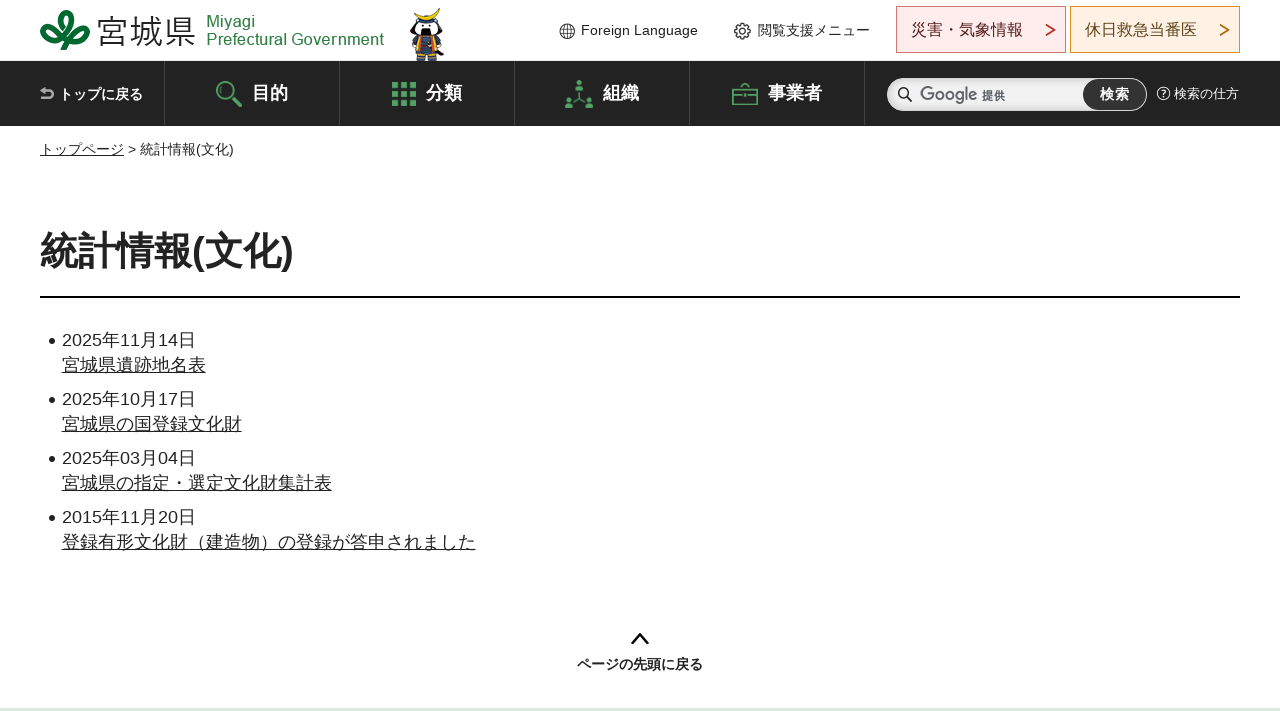

--- FILE ---
content_type: text/html; charset=utf-8
request_url: http://www.pref.miyagi.jp.cache.yimg.jp/cgi-bin/tag/tag.cgi?tag_id=90402&page=1
body_size: 11942
content:
<!doctype html>
<html lang="ja">
<head>
<meta charset="UTF-8">
<title>統計情報(文化) - 宮城県公式ウェブサイト</title>
<meta name="author" content="宮城県">
<meta name="viewport" content="width=device-width, maximum-scale=3.0">
<meta name="format-detection" content="telephone=no">
<link href="/shared/style/default.css" rel="stylesheet" type="text/css" media="all">
<link href="/shared/style/layout.css" rel="stylesheet" type="text/css" media="all">
<link href="/shared/templates/free/style/edit.css" rel="stylesheet" type="text/css" media="all">
<link href="/shared/style/tablet.css" rel="stylesheet" media="only screen and (min-width : 641px) and (max-width : 980px)" type="text/css" id="tmp_tablet_css" class="mc_css">
<link href="/shared/style/smartphone.css" rel="stylesheet" media="only screen and (max-width : 640px)" type="text/css" class="mc_css">
<link href="/shared/templates/free/style/edit_sp.css" rel="stylesheet" media="only screen and (max-width : 640px)" type="text/css" class="mc_css">
<link href="/shared/images/favicon/favicon.ico" rel="shortcut icon" type="image/vnd.microsoft.icon">
<link href="/shared/images/favicon/apple-touch-icon-precomposed.png" rel="apple-touch-icon-precomposed">
<script src="/shared/js/jquery.js"></script>
<script src="/shared/js/setting.js"></script>
<script src="/shared/js/page_print.js"></script>
<script src="/shared/js/readspeaker.js"></script>
<script src="/shared/js/gtag.js"></script>
</head>

<body class="format_free no_javascript">
<noscript><iframe src="https://www.googletagmanager.com/ns.html?id=GTM-PS9C6B9" height="0" width="0" style="display:none;visibility:hidden" title="Google Tag Manager"></iframe></noscript>
<script src="/shared/js/init.js"></script>
<div id="tmp_wrapper">
<noscript>
<p>このサイトではJavaScriptを使用したコンテンツ・機能を提供しています。JavaScriptを有効にするとご利用いただけます。</p>
</noscript>
<p><a href="#tmp_honbun" class="skip">本文へスキップします。</a></p>
<header id="tmp_header">
<div class="container">
<div id="tmp_hlogo">
<p><a href="/index.html"><span>宮城県 Miyagi Prefectural Government</span></a></p>
</div>
<ul id="tmp_hnavi_s">
<li id="tmp_hnavi_lmenu"><a href="https://miyagi-bousai.my.salesforce-sites.com/">災害・気象情報</a></li>
<li id="tmp_hnavi_mmenu"><a href="javascript:void(0);">閲覧支援</a></li>
<li id="tmp_hnavi_rmenu"><a href="javascript:void(0);">検索メニュー</a></li>
</ul>
<div id="tmp_means">
<div id="tmp_setting">
<ul>
<li class="func_language"><a href="/soshiki/kohou/foreign.html" lang="en">Foreign Language</a></li>
<li class="func_browser"><a href="javascript:void(0);">閲覧支援メニュー</a>
<div class="support_dropdown">
<ul>
<li class="func_read rs_skip" id="readspeaker_button1"> <a href="//app-eas.readspeaker.com/cgi-bin/rsent?customerid=9180&amp;lang=ja_jp&amp;readid=tmp_main,tmp_update&amp;url=" onclick="readpage(this.href, 'tmp_readspeaker'); return false;" class="rs_href" rel="nofollow" accesskey="L">音声読み上げ</a> </li>
<li class="func_fsize"><a href="/moji.html">文字サイズ・色合い変更</a></li>
<li class="func_fclose">
<p class="close_btn_sub"><a href="javascript:void(0);"><span>閉じる</span></a></p>
</li>
</ul>
</div>
</li>
</ul>
</div>
<div class="emergency_aside">
<ul>
<li class="link_emergency"><a href="https://miyagi-bousai.my.salesforce-sites.com/">災害・気象情報</a>
<div class="disaster_dropdown">
<div class="disaster_outer">
<div class="disaster_inner">
<div class="disaster_ttl">
<p class="disaster_label">宮城県災害・気象情報</p>
</div>
<div class="disaster_row">
<div class="disaster_entries">
<div class="entries_box"><!-- disaster --></div>
</div>
<div class="disaster_parameter">
<p><a href="https://miyagi-bousai.my.salesforce-sites.com/">宮城県防災情報<br>
ポータルサイト</a></p>
</div>
</div>
</div>
<p class="close_btn_sub"><a href="javascript:void(0);"><span>閉じる</span></a></p>
</div>
</div>
</li>
<li class="link_safety" id="tmp_link_safety_btn"><a href="http://www.mmic.or.jp/holidoc/">休日救急当番医</a></li>
</ul>
</div>
</div>
</div>
</header>
<div id="tmp_sma_menu">
<div class="wrap_sma_sch" id="tmp_sma_lmenu">
<div id="tmp_sma_emergency">
<!-- tmp_sma_emergency -->
</div>
<p class="close_btn"><a href="javascript:void(0);"><span>閉じる</span></a></p>
</div>
<div class="wrap_sma_sch" id="tmp_sma_mmenu">
<div id="tmp_sma_func">
<!-- tmp_sma_func -->
</div>
<p class="close_btn"><a href="javascript:void(0);"><span>閉じる</span></a></p>
</div>
<div class="wrap_sma_sch" id="tmp_sma_rmenu">
<div id="tmp_sma_cnavi">
<div class="sma_wrap">
<div class="container">
<div id="tmp_sma_purpose">
<div id="tmp_sma_purpose_ttl">
<p>目的から探す</p>
</div>
<div id="tmp_sma_purpose_cnt">
<ul>
	<li class="list1"><a href="/life/sub/3/index.html"><span>助成・融資・支援</span></a></li>
	<li class="list2"><a href="/life/sub/5/index.html"><span>申請・手続き</span></a></li>
	<li class="list3"><a href="/life/sub/8/index.html"><span>資格・試験</span></a></li>
	<li class="list4"><a href="/life/sub/10/index.html"><span>施設</span></a></li>
	<li class="list5"><a href="/life/sub/6/index.html"><span>許認可・届出</span></a></li>
	<li class="list6"><a href="/life/sub/11/index.html"><span>計画・施策</span></a></li>
	<li class="list7"><a href="/life/sub/13/index.html"><span>条例・制度</span></a></li>
	<li class="list8"><a href="/cgi-bin/event_cal_multi/calendar.cgi?type=2"><span>イベント・会議・募集</span></a></li>
	<li class="list10"><a href="/soshiki/toukei/toukei-link.html"><span>統計情報</span></a></li>
	<li class="list11"><a href="/soshiki/jyoho/digimch2.html"><span>デジタルみやぎ</span></a></li>
	<li class="list9"><a href="/site/gyoseisabisu/soudan-index.html"><span>相談窓口</span></a></li>
	<li class="list12"><a href="/site/gyoseisabisu/list1840.html"><span>パブリックコメント</span></a></li>
</ul>
</div>
</div>
<div id="classify_load">
<!-- classify_load -->
</div>
<div class="search_by_mb">
<ul>
<li><a href="/soshiki/index.html">組織から探す</a></li>
<li><a href="/site/jigyousha/index.html">事業者の方へ</a></li>
</ul>
</div>
<div class="big_banner_block">
<div class="big_banner">
<div class="big_banner_cnt">
<div class="big_banner_img">
<p><img src="/shared/images/icon/miyagi_img.png" width="623" height="136" alt="MIYAGI＋iRO 宮城十色"></p>
</div>
<div class="big_banner_link">
<p> <a href="/site/miyagitoiro/index.html"> <span class="show_row_sp">自然や歴史・文化から、<br>
食や暮らしに至るまで。<br>
</span> <span class="show_row_sp">あなたにとってきっとプラスになる、<br>
色とりどりの出会いがここにはあります。</span></a></p>
</div>
</div>
</div>
</div>
<div class="progress_mb">
<p><a href="/site/progress_miyagi/index.html"> <span class="progress_txt_lg">PROGRESS MIYAGI</span> <span class="progress_txt_sm">富県躍進！持続可能な未来のための</span> <span class="progress_txt_md">8つの「つくる」</span></a></p>
</div>
</div>
</div>
</div>
<p class="close_btn"><a href="javascript:void(0);"><span>閉じる</span></a></p>
</div>
</div>
<div id="tmp_gnavi">
<div class="container">
<nav class="gnavi">
<ul>
<li class="glist1"><a href="/index.html">トップに戻る</a></li>
<li class="glist2"><a href="/purpose/index.html">目的</a></li>
<li class="glist3"><a href="/life/index.html">分類</a></li>
<li class="glist4"><a href="/soshiki/index.html">組織</a></li>
<li class="glist5"><a href="/site/jigyousha/index.html">事業者</a></li>
</ul>
</nav>
<div class="region_search">
<div class="search_main">
<div class="search_col">
<div id="tmp_search">
<form id="tmp_gsearch" action="/search/result.html" name="tmp_gsearch">
<div class="wrap_sch_box">
<p class="sch_ttl">
<label for="tmp_query">サイト内検索</label>
</p>
<p class="sch_box">
<input type="text" size="31" name="q" id="tmp_query">
</p>
</div>
<div class="wrap_sch_box">
<p class="sch_btn">
<input type="submit" name="sa" value="検索" id="tmp_func_sch_btn">
</p>
<p id="tmp_sma_search_hidden">
<input type="hidden" name="cx" value="012929880180916967553:uytuafkv600">
<input type="hidden" name="ie" value="UTF-8">
<input type="hidden" name="cof" value="FORID:9">
</p>
</div>
</form>
</div>
</div>
</div>
<div class="search_right">
<div class="how_to_search">
<p><a href="/search/shikata.html">検索の仕方</a></p>
</div>
</div>
</div>
</div>
</div>
<div id="tmp_wrapper2" class="container">
<div id="tmp_wrap_navigation">
<div id="tmp_pankuzu">
<p><a href="/index.html">トップページ</a> &gt; 統計情報(文化)</p>
</div>
<div id="tmp_wrap_custom_update">
<div id="tmp_custom_update"> </div>
</div>
</div>
<div id="tmp_wrap_main" class="column_cnt">
<div id="tmp_main">
<div class="col_main">
<p id="tmp_honbun" class="skip rs_skip">ここから本文です。</p>
<div id="tmp_readspeaker" class="rs_preserve rs_skip rs_splitbutton rs_addtools rs_exp"></div>
<div id="tmp_contents">
<h1>統計情報(文化)</h1>
<!-- InstanceBeginEditable name="tag_data" -->
<ul>

<li>
2025年11月14日<br><a href="/site/maizou/miyagiisekitimeihyou.html">宮城県遺跡地名表</a>
</li>

<li>
2025年10月17日<br><a href="/site/sitei/touroku171027-index.html">宮城県の国登録文化財</a>
</li>

<li>
2025年03月04日<br><a href="/site/sitei/shukei-20141006.html">宮城県の指定・選定文化財集計表</a>
</li>

<li>
2015年11月20日<br><a href="/soshiki/bunkazai/touroku151120.html">登録有形文化財（建造物）の登録が答申されました</a>
</li>

</ul>




<!-- InstanceEndEditable name="tag_data" -->

</div>
</div>
</div>
</div>
<div class="pnavi">
<p class="ptop"><a href="#tmp_header">ページの先頭に戻る</a></p>
</div>
</div>
<footer id="tmp_footer">
<div class="footer_wrap">
<div class="container">
<div class="footer_front">
<div class="footer_info">
<div class="footer_aside">
<div class="footer_logo">
<p><span>宮城県公式Webサイト</span></p>
</div>
<div class="company_num">
<p>法人番号8000020040002</p>
</div>
</div>
<div class="footer_cnt">
<address>
<p><span class="dis_code">〒980-8570</span>宮城県仙台市青葉区本町3丁目8番1号</p>
<p><span>電話番号：</span>022-211-2111</p>
<p>（受付時間 8時30分～17時15分）</p>
</address>
<div class="directional_button">
<ul>
<li><a href="/site/access/index.html">県庁への行き方</a></li>
<li><a href="/soshiki/kanzai/sub-c4.html">県庁県民駐車場</a></li>
</ul>
</div>
</div>
</div>
<div class="footer_nav">
<ul class="fnavi">
<li><a href="/soshiki/kohou/site-riyou.html#a01">リンク・著作権・免責事項</a></li>
<li><a href="/soshiki/kohou/site-riyou.html#a06">個人情報保護</a></li>
<li><a href="/soshiki/kohou/accessibility.html">ウェブアクセシビリティへの配慮</a></li>
<li><a href="/soshiki/kanzai/koukoku-top.html">広告掲載に関する情報</a></li>
<li><a href="/soshiki/kohou/site-riyou.html">ホームページ全般に関する情報</a></li>
<li><a href="/site/userguide/index.html">はじめての方へ</a></li>
<li><a href="/sitemap.html">サイトマップ</a></li>
</ul>
</div>
</div>
</div>
</div>
<div class="prefectural_info">
<div class="container">
<p class="copyright" lang="en">Copyright &copy; Miyagi Prefectural Government<br>
All Rights Reserved.</p>
</div>
</div>
</footer>
</div>
<script src="/shared/js/function.js"></script>
<script src="/shared/js/main.js"></script>
</body>
</html>
